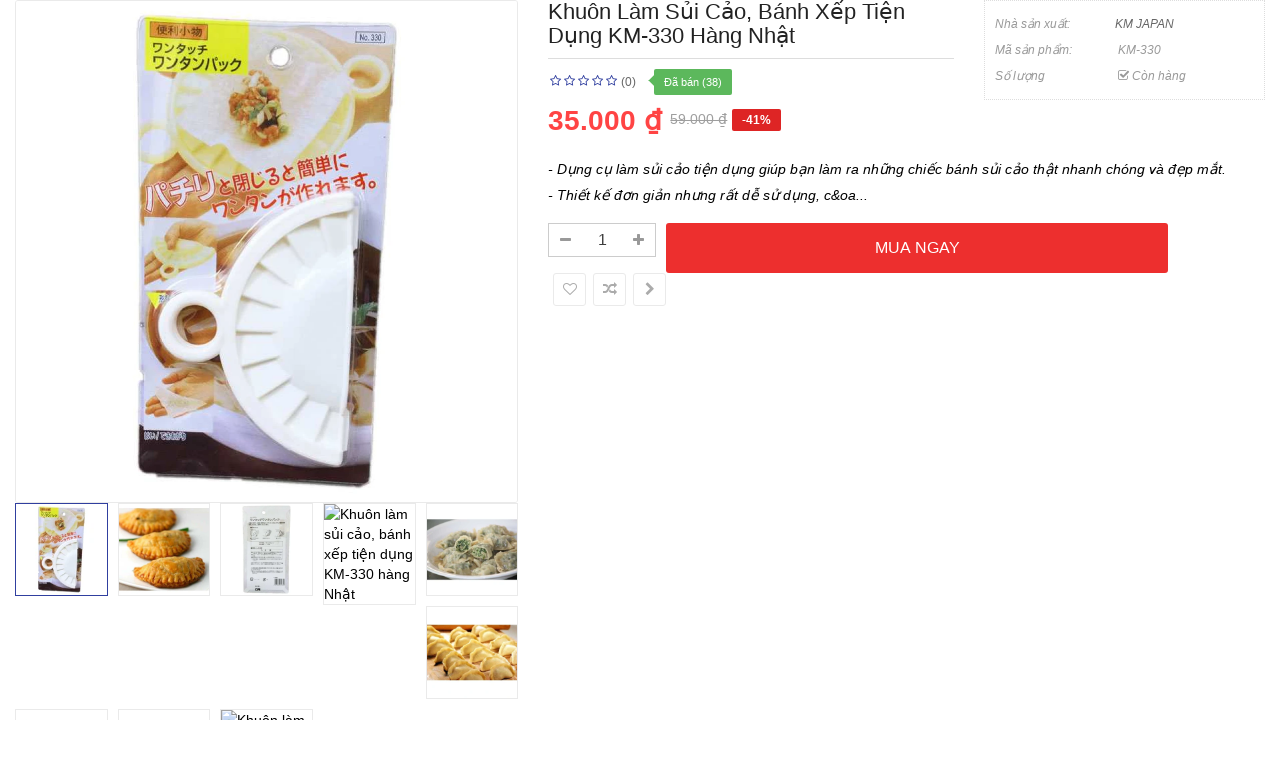

--- FILE ---
content_type: text/html; charset=utf-8
request_url: https://sanhangre.net/index.php?route=extension/soconfig/quickview&product_id=1216
body_size: 4356
content:
<!DOCTYPE html>
<html dir="ltr" lang="vi">
<head>
<meta charset="UTF-8" />
<meta http-equiv="X-UA-Compatible" content="IE=edge">
<title>Khuôn làm sủi cảo, bánh xếp tiện dụng KM-330 hàng Nhật - 35,000 | Sanhangre</title>
<base href="https://sanhangre.net/" />
<meta name="description" content="Khuôn làm sủi cảo, bánh xếp tiện dụng KM-330 hàng Nhật giúp bạn làm ra những chiếc bánh sủi cảo thật nhanh chóng và đẹp mắt. Hàng xuất Nhật chính hãng giá rẻ
 Khuôn làm sủi cảo, bánh xếp tiện dụng KM-330 hàng Nhật - Khuôn làm sủi cảo, bánh xếp tiện dụng " /><meta name="keywords" content="Khuôn làm sủi cảo, dụng cụ làm bánh xếp, đồ tiện dụng, KM-330, hàng Nhật, dụng cụ làm sủi cảo khuôn làm sủi cảo, bánh xếp tiện dụng km-330 hàng nhật Đồ tiện ích gia đình khuôn làm sủi cảo, bánh xếp tiện dụng km-330 hàng nhật Đồ dùng nhà bếp" /><!--[if IE]><meta http-equiv="X-UA-Compatible" content="IE=edge,chrome=1"><![endif]-->

 












        


 <link href='https://fonts.googleapis.com/css?family=Roboto:300,400,500,700' rel='stylesheet' type='text/css'>  	
 	
 	
	<style type="text/css">
		 body, #wrapper
{font-family:'Arial', sans-serif}
		 
	</style>
 
 
 


<link href="https://sanhangre.net/khuon-lam-sui-cao-banh-xep-tien-dung-km-330-hang-nhat" rel="canonical" /><link href="https://sanhangre.net/image/data/cart.png" rel="icon" />


<link rel="stylesheet" href="catalog/view/javascript/bootstrap/css/bootstrap.min.css">
<link rel="stylesheet" href="catalog/view/javascript/font-awesome/css/font-awesome.min.css">
<link rel="stylesheet" href="catalog/view/javascript/soconfig/css/lib.css">
<link rel="stylesheet" href="catalog/view/javascript/soconfig/css/owl.carousel.css">
<link rel="stylesheet" href="catalog/view/javascript/jquery/datetimepicker/bootstrap-datetimepicker.min.css">
<link rel="stylesheet" href="catalog/view/theme/so-bigmall/css/layout1/blue.css">
<link rel="stylesheet" href="catalog/view/theme/so-bigmall/css/header/header1.css">
<link rel="stylesheet" href="catalog/view/theme/so-bigmall/css/footer/footer1.css">
<link rel="stylesheet" href="catalog/view/theme/so-bigmall/css/responsive.css">

<script src="system/library/so/cache/minify/6e3523c044ab0888295624c8302e7f58.js"></script>
<script src="catalog/view/javascript/jquery/datetimepicker/moment/moment-with-locales.min.js"></script>



</head>

	
<body >
<div id="wrapper">  
 


<div class="product-detail">
	<div id="product-quick" class="product-info">
		<div class="product-view row">
			<div class="left-content-product ">
								<div class="content-product-left class-honizol  col-sm-5">
					<div class="large-image ">
						<img class="product-image-zoom" src="https://sanhangre.net/image/cachewebp/data/dotienich/tien-ich-nhat/khuon-lam-banh-goi-1000x1000.webp" data-zoom-image="https://sanhangre.net/image/cachewebp/data/dotienich/tien-ich-nhat/khuon-lam-banh-goi-1000x1000.webp" title="Khuôn làm sủi cảo, bánh xếp tiện dụng KM-330 hàng Nhật" alt="Khuôn làm sủi cảo, bánh xếp tiện dụng KM-330 hàng Nhật" />
					</div>
					
										<div id="thumb-slider" class="full_slider " >
													<div class="image-additional">
							<a data-index="0" class="img thumbnail " data-image="https://sanhangre.net/image/cachewebp/data/dotienich/tien-ich-nhat/khuon-lam-banh-goi-1000x1000.webp" title="Khuôn làm sủi cảo, bánh xếp tiện dụng KM-330 hàng Nhật">
								<img src="https://sanhangre.net/image/cachewebp/data/dotienich/tien-ich-nhat/khuon-lam-banh-goi-150x150.webp" title="Khuôn làm sủi cảo, bánh xếp tiện dụng KM-330 hàng Nhật" alt="Khuôn làm sủi cảo, bánh xếp tiện dụng KM-330 hàng Nhật" />
							</a>
							</div>
													<div class="image-additional">
							<a data-index="1" class="img thumbnail " data-image="https://sanhangre.net/image/cachewebp/data/dotienich/tien-ich-nhat/khuon-lam-banh-xap-1000x1000.webp" title="Khuôn làm sủi cảo, bánh xếp tiện dụng KM-330 hàng Nhật">
								<img src="https://sanhangre.net/image/cachewebp/data/dotienich/tien-ich-nhat/khuon-lam-banh-xap-270x270.webp" title="Khuôn làm sủi cảo, bánh xếp tiện dụng KM-330 hàng Nhật" alt="Khuôn làm sủi cảo, bánh xếp tiện dụng KM-330 hàng Nhật" />
							</a>
							</div>
													<div class="image-additional">
							<a data-index="2" class="img thumbnail " data-image="https://sanhangre.net/image/cachewebp/data/dotienich/tien-ich-nhat/dung-cu-khuon-lam-banh-goi-1000x1000.webp" title="Khuôn làm sủi cảo, bánh xếp tiện dụng KM-330 hàng Nhật">
								<img src="https://sanhangre.net/image/cachewebp/data/dotienich/tien-ich-nhat/dung-cu-khuon-lam-banh-goi-270x270.webp" title="Khuôn làm sủi cảo, bánh xếp tiện dụng KM-330 hàng Nhật" alt="Khuôn làm sủi cảo, bánh xếp tiện dụng KM-330 hàng Nhật" />
							</a>
							</div>
													<div class="image-additional">
							<a data-index="3" class="img thumbnail " data-image="" title="Khuôn làm sủi cảo, bánh xếp tiện dụng KM-330 hàng Nhật">
								<img src="" title="Khuôn làm sủi cảo, bánh xếp tiện dụng KM-330 hàng Nhật" alt="Khuôn làm sủi cảo, bánh xếp tiện dụng KM-330 hàng Nhật" />
							</a>
							</div>
													<div class="image-additional">
							<a data-index="4" class="img thumbnail " data-image="https://sanhangre.net/image/cachewebp/data/dotienich/tien-ich-nhat/dung-cu-lam-sui-cao-nhat-1000x1000.webp" title="Khuôn làm sủi cảo, bánh xếp tiện dụng KM-330 hàng Nhật">
								<img src="https://sanhangre.net/image/cachewebp/data/dotienich/tien-ich-nhat/dung-cu-lam-sui-cao-nhat-270x270.webp" title="Khuôn làm sủi cảo, bánh xếp tiện dụng KM-330 hàng Nhật" alt="Khuôn làm sủi cảo, bánh xếp tiện dụng KM-330 hàng Nhật" />
							</a>
							</div>
													<div class="image-additional">
							<a data-index="5" class="img thumbnail " data-image="https://sanhangre.net/image/cachewebp/data/dotienich/tien-ich-nhat/dung-cu-lam-sui-cao-1000x1000.webp" title="Khuôn làm sủi cảo, bánh xếp tiện dụng KM-330 hàng Nhật">
								<img src="https://sanhangre.net/image/cachewebp/data/dotienich/tien-ich-nhat/dung-cu-lam-sui-cao-270x270.webp" title="Khuôn làm sủi cảo, bánh xếp tiện dụng KM-330 hàng Nhật" alt="Khuôn làm sủi cảo, bánh xếp tiện dụng KM-330 hàng Nhật" />
							</a>
							</div>
													<div class="image-additional">
							<a data-index="6" class="img thumbnail " data-image="https://sanhangre.net/image/cachewebp/data/dotienich/tien-ich-nhat/khuon-lam-sui-cao-1000x1000.webp" title="Khuôn làm sủi cảo, bánh xếp tiện dụng KM-330 hàng Nhật">
								<img src="https://sanhangre.net/image/cachewebp/data/dotienich/tien-ich-nhat/khuon-lam-sui-cao-270x270.webp" title="Khuôn làm sủi cảo, bánh xếp tiện dụng KM-330 hàng Nhật" alt="Khuôn làm sủi cảo, bánh xếp tiện dụng KM-330 hàng Nhật" />
							</a>
							</div>
													<div class="image-additional">
							<a data-index="7" class="img thumbnail " data-image="https://sanhangre.net/image/cachewebp/data/dotienich/tien-ich-nhat/khuon-lam-sui-cao-hay-1000x1000.webp" title="Khuôn làm sủi cảo, bánh xếp tiện dụng KM-330 hàng Nhật">
								<img src="https://sanhangre.net/image/cachewebp/data/dotienich/tien-ich-nhat/khuon-lam-sui-cao-hay-270x270.webp" title="Khuôn làm sủi cảo, bánh xếp tiện dụng KM-330 hàng Nhật" alt="Khuôn làm sủi cảo, bánh xếp tiện dụng KM-330 hàng Nhật" />
							</a>
							</div>
													<div class="image-additional">
							<a data-index="8" class="img thumbnail " data-image="" title="Khuôn làm sủi cảo, bánh xếp tiện dụng KM-330 hàng Nhật">
								<img src="" title="Khuôn làm sủi cảo, bánh xếp tiện dụng KM-330 hàng Nhật" alt="Khuôn làm sủi cảo, bánh xếp tiện dụng KM-330 hàng Nhật" />
							</a>
							</div>
											</div>
					
				</div>
				
								<div class="content-product-right col-sm-7">
					
					<div class="row">
						<div class="col-sm-7 col-xs-12">
							<div class="title-product">
								<h1>Khuôn làm sủi cảo, bánh xếp tiện dụng KM-330 hàng Nhật </h1>
							</div>
																					<div class="box-review">
								<div class="rating">
									<div class="rating-box">
																			<span class="fa fa-stack"><i class="fa fa-star-o fa-stack-1x"></i></span>																			<span class="fa fa-stack"><i class="fa fa-star-o fa-stack-1x"></i></span>																			<span class="fa fa-stack"><i class="fa fa-star-o fa-stack-1x"></i></span>																			<span class="fa fa-stack"><i class="fa fa-star-o fa-stack-1x"></i></span>																			<span class="fa fa-stack"><i class="fa fa-star-o fa-stack-1x"></i></span>																		</div>
								</div>
								<a class="reviews_button" href="#" >(0)</a> 
																	<span class="order-num">Đã bán (38)</span>
															</div>
														
							
														 
							<div class="product_page_price price" itemprop="offerDetails" itemscope itemtype="http://data-vocabulary.org/Offer">
								   
									<span class="price-new"><span itemprop="price" id="price-special">35.000 ₫ </span></span> <span class="price-old" id="price-old">59.000 ₫ </span>
								 
								
								 
																 
									 
										<span class="label-product label-sale"> -41%</span>
									 
								 

								
							</div>
							 
						 	 	
						</div>
						<div class="col-sm-5 col-xs-12">
							<div class="product-box-desc">
								 
										<div class="brand"><span>Nhà sản xuất: </span><a href="https://sanhangre.net/km ">KM JAPAN </a></div>
								 
								
								 
									<div class="model"><span>Mã sản phẩm: </span> KM-330 </div>
								 
								
								 
								<div class="stock"><span> Số lượng  </span> <i class="fa fa-check-square-o"></i>  Còn hàng  </div>			
							</div>
						</div>
					</div>
					
					<div class="short_description form-group">
						<h3>Tóm tắt</h3>
						<p>- Dụng cụ l&agrave;m sủi cảo tiện dụng gi&uacute;p bạn l&agrave;m ra những chiếc b&aacute;nh sủi cảo thật nhanh ch&oacute;ng v&agrave; đẹp mắt.<br />
- Thiết kế đơn giản nhưng rất dễ sử dụng, c&oa...
					</div>
					
										
									  
					<div class="form-group box-info-product">
						<div class="option quantity">
							<div class="input-group quantity-control">
								  <span class="input-group-addon product_quantity_down fa fa-minus"></span>
								  <input class="form-control" type="text" name="quantity" value="1" />
								  <input type="hidden" name="product_id" value="1216" />								  
								  <span class="input-group-addon product_quantity_up fa fa-plus"></span>
							</div>
						</div>
						<div class="cart">
							<input type="button"  value="MUA NGAY" data-loading-text="Đang tải..." id="button-cart" class="btn btn-mega btn-lg " />
						</div>
						<div class="add-to-links wish_comp">
							<ul class="blank">
								<li class="wishlist">
									<a onclick="wishlist.add(1216);"><i class="fa fa-heart-o"></i></a>
								</li>
								<li class="compare">
									<a onclick="compare.add(1216);"><i class="fa fa-random"></i></a>
								</li>
								<li class="compare">
									<a href="https://sanhangre.net/khuon-lam-sui-cao-banh-xep-tien-dung-km-330-hang-nhat"  target="_top" ><i class="fa fa-chevron-right"></i> </a>
								</li>
							</ul>
						</div>
					</div>
					
										
				</div>
				
			</div>
		</div>
		
	</div>
</div>

<style type="text/css">
	body{background:none;}
	#wrapper{box-shadow:none;background:#fff;}
	#wrapper > *:not(.product-detail){display: none;}
	#wrapper .product-view{margin:0;}
</style>


<script type="text/javascript">
	$(document).ready(function() {
		$('.product-options li').click(function(){
			$(this).addClass(function() {
				if($(this).hasClass("active")) return "";
				return "active";
			});
			
			$(this).siblings("li").removeClass("active");
			$('.product-options .selected-option').html('<span class="label label-success">'+ $(this).find('img').data('original-title') +'</span>');
		})
		
	});
			
</script>

<script type="text/javascript"><!--
$('select[name=\'recurring_id\'], input[name="quantity"]').change(function(){
	$.ajax({
		url: 'index.php?route=product/product/getRecurringDescription',
		type: 'post',
		data: $('input[name=\'product_id\'], input[name=\'quantity\'], select[name=\'recurring_id\']'),
		dataType: 'json',
		beforeSend: function() {
			$('#recurring-description').html('');
		},
		success: function(json) {
			$('.alert, .text-danger').remove();
			
			if (json['success']) {
				$('#recurring-description').html(json['success']);
			}
		}
	});
});
//--></script> 


<script type="text/javascript"><!--
$('#button-cart').on('click', function() {
	$.ajax({
		url: 'index.php?route=extension/soconfig/cart/add',
		type: 'post',
		data: $('#product-quick input[type=\'text\'], #product-quick input[type=\'hidden\'], #product-quick input[type=\'radio\']:checked, #product-quick input[type=\'checkbox\']:checked, #product-quick select, #product-quick textarea'),
		dataType: 'json',
		beforeSend: function() {
			$('#button-cart').button('loading');
		},
		complete: function() {
			$('#button-cart').button('reset');
		},
		success: function(json) {
			parent.$('.alert').remove();
			$('.text-danger').remove();
			$('.form-group').removeClass('has-error');
			if (json['error']) {
				if (json['error']['option']) {
					for (i in json['error']['option']) {
						var element = $('#input-option' + i.replace('_', '-'));
						
						if (element.parent().hasClass('input-group')) {
							element.parent().after('<div class="text-danger">' + json['error']['option'][i] + '</div>');
						} else {
							element.after('<div class="text-danger">' + json['error']['option'][i] + '</div>');
						}
					}
				}
				
				if (json['error']['recurring']) {
					$('select[name=\'recurring_id\']').after('<div class="text-danger">' + json['error']['recurring'] + '</div>');
				}
				
				// Highlight any found errors
				$('.text-danger').parent().addClass('has-error');
			}
			
			if (json['success']) {
				parent.$('#wrapper').before('<div class="alert alert-success"><i class="fa fa-check-circle"></i> ' + json['success'] + ' <button type="button" class="fa fa-close close" data-dismiss="alert"></button></div>');
				parent.$('#cart  .total-shopping-cart ').html(json['total'] );
				parent.$('#cart > ul').load('index.php?route=common/cart/info ul li');
				parent.$('.text-danger').remove();
				timer = setTimeout(function () {
					parent.$('.alert').addClass('fadeOut');
				}, 4000);
				parent.$('.so-groups-sticky .popup-mycart .popup-content').load('index.php?route=extension/module/so_tools/info .popup-content .cart-header');
			}
			
		
		},
        error: function(xhr, ajaxOptions, thrownError) {
            alert(thrownError + "\r\n" + xhr.statusText + "\r\n" + xhr.responseText);
        }
	});
});

var wishlist = {
	'add': function(product_id) {
		$.ajax({
			url: 'index.php?route=extension/soconfig/wishlist/add',
			type: 'post',
			data: 'product_id=' + product_id,
			dataType: 'json',
			
			success: function(json) {
                parent.$('.alert').remove();
                if (json['redirect']) {
                    location = json['redirect'];
                }
                if (json['success']) {
                    parent.$('#wrapper').before('<div class="alert alert-success"><i class="fa fa-check-circle"></i> ' + json['success'] + ' <button type="button" class="fa fa-close close" data-dismiss="alert"></button></div>');
                }
                if (json['info']) {
                    parent.$('#wrapper').before('<div class="alert alert-info"><i class="fa fa-info-circle"></i> ' + json['info'] + '<button type="button" class="fa fa-close close"></button></div>');
                }
                parent.$('#wishlist-total').html(json['total']);
				parent.$('#wishlist-total').attr('title', json['total']);
                timer = setTimeout(function() {
                    parent.$('.alert').addClass('fadeOut');
                }, 4000);
            },
		});
	}
}

var compare = {
	'add': function(product_id) {
		$.ajax({
			url: 'index.php?route=extension/soconfig/compare/add',
			type: 'post',
			data: 'product_id=' + product_id,
			dataType: 'json',
			
			success: function(json) {
                parent.$('.alert').remove();
                if (json['info']) {
                   parent. $('#wrapper').before('<div class="alert alert-info"><i class="fa fa-info-circle"></i>  ' + json['info'] + '<button type="button" class="fa fa-close close"></button></div>');
                }
                if (json['success']) {
                    parent.$('#wrapper').before('<div class="alert alert-success"><i class="fa fa-check-circle"></i>' + json['success'] + '<button type="button" class="fa fa-close close"></button></div>');
                    if (json['warning']) {
                        parent.$('.alert').append('<div class="alert alert-warning"><i class="fa fa-exclamation-circle"></i> ' + json['warning'] + '<button type="button" class="fa fa-close close"></button></div>');
                    }
                    parent.$('#compare-total').attr('data-original-title', json['total']);
                    parent.$('#compare-total').html('<span>' + json['total'] + '</span>');
                }
                timer = setTimeout(function() {
                    parent.$('.alert').addClass('fadeOut');
                }, 4000);
            },
		});
	}
	
}
//--></script> 
<script type="text/javascript"><!--
var zoomCollection = '.large-image img';
		$( zoomCollection ).elevateZoom({
			zoomType        :"none",
			lensSize    : '200',
			easing:true,
			gallery:'thumb-slider',
			cursor: 'pointer',
			galleryActiveClass: "active",
		});
		
		
		$("#thumb-slider .image-additional").each(function() {
			$(this).find("[data-index='0']").addClass('active');
		});
$('.product-options li.radio').click(function(){
	$(this).addClass(function() {
		if($(this).hasClass("active")) return "";
		return "active";
	});
	
	$(this).siblings("li").removeClass("active");
	$(this).parent().find('.selected-option').html('<span class="label label-success">'+ $(this).find('img').data('original-title') +'</span>');
})

$('.date').datetimepicker({
	pickTime: false
});

$('.datetime').datetimepicker({
	pickDate: true,
	pickTime: true
});

$('.time').datetimepicker({
	pickDate: false
});

$('button[id^=\'button-upload\']').on('click', function() {
	var node = this;
	
	$('#form-upload').remove();
	
	$('body').prepend('<form enctype="multipart/form-data" id="form-upload" style="display: none;"><input type="file" name="file" /></form>');
	
	$('#form-upload input[name=\'file\']').trigger('click');
    if (typeof timer != 'undefined') {
        clearInterval(timer);
    }
	timer = setInterval(function() {
		if ($('#form-upload input[name=\'file\']').val() != '') {
			clearInterval(timer);
			
			$.ajax({
				url: 'index.php?route=tool/upload',
				type: 'post',
				dataType: 'json',
				data: new FormData($('#form-upload')[0]),
				cache: false,
				contentType: false,
				processData: false,
				beforeSend: function() {
					$(node).button('loading');
				},
				complete: function() {
					$(node).button('reset');
				},
				success: function(json) {
					$('.text-danger').remove();
					
					if (json['error']) {
						$(node).parent().find('input').after('<div class="text-danger">' + json['error'] + '</div>');
					}
					
					if (json['success']) {
						alert(json['success']);
						
						$(node).parent().find('input').attr('value', json['code']);
					}
				},
				error: function(xhr, ajaxOptions, thrownError) {
					alert(thrownError + "\r\n" + xhr.statusText + "\r\n" + xhr.responseText);
				}
			});
		}
	}, 500);
});
//--></script> 

<script type="text/javascript">
var ajax_price = function() {
	$.ajax({
		type: 'POST',
		url: 'index.php?route=extension/soconfig/liveprice/index',
		data: $('.product-info input[type=\'text\'], .product-info input[type=\'hidden\'], .product-info input[type=\'radio\']:checked, .product-info input[type=\'checkbox\']:checked, .product-info select, .product-info textarea'),
		dataType: 'json',
			success: function(json) {
			if (json.success) {
				change_price('#price-special', json.new_price.special);
				change_price('#price-tax', json.new_price.tax);
				change_price('#price-old', json.new_price.price);
			}
		}
	});
}

var change_price = function(id, new_price) {
	$(id).html(new_price);
}
$('.product-info input[type=\'text\'], .product-info input[type=\'hidden\'], .product-info input[type=\'radio\'], .product-info input[type=\'checkbox\'], .product-info select, .product-info textarea, .product-info input[name=\'quantity\']').on('change', function() {
	ajax_price();
});
</script>

